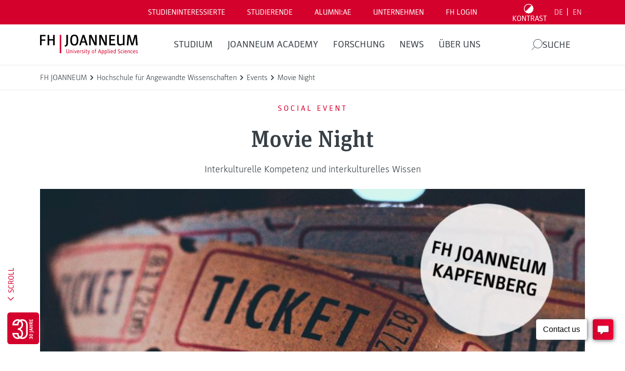

--- FILE ---
content_type: text/html; charset=UTF-8
request_url: https://www.fh-joanneum.at/veranstaltung/movie-night/www.fh-joanneum.at/en/?__borlabsCookieCrossDomainCookie=1&__borlabsCookieLanguage=de&__borlabsCookieCookieData=%7B%22consents%22%3A%7B%22essential%22%3A%5B%22borlabs-cookie%22%2C%22wordfence%22%2C%22wpml%22%2C%22fh-session-cookie%22%5D%2C%22statistics%22%3A%5B%22google-analytics-monster-insights%22%2C%22google-analytics%22%2C%22google-analytics-four%22%2C%22google-tag-manager%22%5D%2C%22marketing%22%3A%5B%22optin-monster%22%2C%22hotjar%22%2C%22meta-pixel%22%2C%22meta-pixel-for-wordpress%22%2C%22hotjar-universal%22%2C%22tiktok-pixel%22%2C%22snapchat-insight-tag%22%2C%22linked-in-insight-tag-universal%22%2C%22linked-in-insight-tag%22%5D%2C%22external-media%22%3A%5B%22matterport%22%2C%22spotify%22%2C%22recaptcha%22%2C%22instagram%22%2C%22youtube%22%2C%22facebook%22%2C%22pure-chat%22%5D%7D%2C%22domainPath%22%3A%22www.fh-joanneum.at%2F%22%2C%22expires%22%3A%22Mon%2C%2023%20Mar%202026%2003%3A47%3A04%20GMT%22%2C%22uid%22%3A%22hx4y0p04-tllyx3hr-i95dz0ne-lohsz7cm%22%2C%22v3%22%3Atrue%2C%22version%22%3A1%7D&__borlabsCookieTCString=&__borlabsCookieClientTime=1769053624833
body_size: 590
content:
<html lang="de"><head><title></title><meta name="robots" content="noindex,nofollow,norarchive"></head><body><script>document.cookie = "borlabs-cookie=%7B%22consents%22%3A%7B%22essential%22%3A%5B%22borlabs-cookie%22%2C%22wordfence%22%2C%22wpml%22%2C%22fh-session-cookie%22%5D%2C%22statistics%22%3A%5B%22google-analytics-monster-insights%22%2C%22google-analytics%22%2C%22google-analytics-four%22%2C%22google-tag-manager%22%5D%2C%22marketing%22%3A%5B%22optin-monster%22%2C%22hotjar%22%2C%22meta-pixel%22%2C%22meta-pixel-for-wordpress%22%2C%22hotjar-universal%22%2C%22tiktok-pixel%22%2C%22snapchat-insight-tag%22%2C%22linked-in-insight-tag-universal%22%2C%22linked-in-insight-tag%22%5D%2C%22external-media%22%3A%5B%22matterport%22%2C%22spotify%22%2C%22recaptcha%22%2C%22instagram%22%2C%22youtube%22%2C%22facebook%22%2C%22pure-chat%22%5D%7D%2C%22domainPath%22%3A%22www.fh-joanneum.at%5C%2F%22%2C%22expires%22%3A%22Mon%2C%2023%20Mar%202026%2003%3A47%3A04%20GMT%22%2C%22uid%22%3A%22yybzUIzl-awgnzxgg-jaOOnOMx-RqBdDkVe%22%2C%22v3%22%3Atrue%2C%22version%22%3A1%7D;domain=www.fh-joanneum.at;path=/;expires=Mon, 23 Mar 2026 03:47:04 GMT";</script></body></html>

--- FILE ---
content_type: application/javascript; charset=UTF-8
request_url: https://analytics.tiktok.com/i18n/pixel/events.js?sdkid=CFBOU23C77U0H42CQDD0&lib=ttq
body_size: 2879
content:

window[window["TiktokAnalyticsObject"]]._env = {"env":"external","key":""};
window[window["TiktokAnalyticsObject"]]._variation_id = 'default';window[window["TiktokAnalyticsObject"]]._vids = '';window[window["TiktokAnalyticsObject"]]._cc = 'US';window[window.TiktokAnalyticsObject]._li||(window[window.TiktokAnalyticsObject]._li={}),window[window.TiktokAnalyticsObject]._li["CFBOU23C77U0H42CQDD0"]="05961470-f745-11f0-b23c-0200170d1ac5";window[window["TiktokAnalyticsObject"]]._cde = 390;; if(!window[window["TiktokAnalyticsObject"]]._server_unique_id) window[window["TiktokAnalyticsObject"]]._server_unique_id = '0596639c-f745-11f0-b23c-0200170d1ac5';window[window["TiktokAnalyticsObject"]]._plugins = {"AdvancedMatching":true,"AutoAdvancedMatching":true,"AutoClick":true,"AutoConfig":true,"Callback":true,"DiagnosticsConsole":true,"EnableLPV":true,"EnrichIpv6":true,"EnrichIpv6V2":true,"EventBuilder":true,"EventBuilderRuleEngine":true,"HistoryObserver":true,"Identify":true,"JSBridge":false,"Metadata":true,"Monitor":false,"PageData":true,"PerformanceInteraction":false,"RuntimeMeasurement":false,"Shopify":true,"WebFL":false};window[window["TiktokAnalyticsObject"]]._csid_config = {"enable":true};window[window["TiktokAnalyticsObject"]]._ttls_config = {"key":"ttoclid"};window[window["TiktokAnalyticsObject"]]._aam = {"in_form":false,"selectors":{"[class*=Btn]":9,"[class*=Button]":11,"[class*=btn]":8,"[class*=button]":10,"[id*=Btn]":14,"[id*=Button]":16,"[id*=btn]":13,"[id*=button]":15,"[role*=button]":12,"button[type='button']":6,"button[type='menu']":7,"button[type='reset']":5,"button[type='submit']":4,"input[type='button']":1,"input[type='image']":2,"input[type='submit']":3},"exclude_selectors":["[class*=cancel]","[role*=cancel]","[id*=cancel]","[class*=back]","[role*=back]","[id*=back]","[class*=return]","[role*=return]","[id*=return]"],"phone_regex":"^\\+?[0-9\\-\\.\\(\\)\\s]{7,25}$","phone_selectors":["phone","mobile","contact","pn"],"restricted_keywords":["ssn","unique","cc","card","cvv","cvc","cvn","creditcard","billing","security","social","pass","zip","address","license","gender","health","age","nationality","party","sex","political","affiliation","appointment","politics","family","parental"]};window[window["TiktokAnalyticsObject"]]._auto_config = {"open_graph":["audience"],"microdata":["audience"],"json_ld":["audience"],"meta":null};
!function(e,i,n,d,o,t){var u,a,l=g()._static_map||[{id:"MTBmYzFiNDExMA",map:{AutoAdvancedMatching:!1,Shopify:!1,JSBridge:!1,EventBuilderRuleEngine:!1,RemoveUnusedCode:!1}},{id:"MTBmYzFiNDExMQ",map:{AutoAdvancedMatching:!0,Shopify:!1,JSBridge:!1,EventBuilderRuleEngine:!1,RemoveUnusedCode:!1}},{id:"MTBmYzFiNDExMg",map:{AutoAdvancedMatching:!1,Shopify:!0,JSBridge:!1,EventBuilderRuleEngine:!1,RemoveUnusedCode:!1}},{id:"MTBmYzFiNDExMw",map:{AutoAdvancedMatching:!0,Shopify:!0,JSBridge:!1,EventBuilderRuleEngine:!1,RemoveUnusedCode:!1}},{id:"MTBmYzFiNDExNA",map:{AutoAdvancedMatching:!1,Shopify:!1,JSBridge:!0,EventBuilderRuleEngine:!1,RemoveUnusedCode:!1}},{id:"MTBmYzFiNDExNQ",map:{AutoAdvancedMatching:!0,Shopify:!1,JSBridge:!0,EventBuilderRuleEngine:!1,RemoveUnusedCode:!1}},{id:"MTBmYzFiNDExNg",map:{AutoAdvancedMatching:!1,Shopify:!0,JSBridge:!0,EventBuilderRuleEngine:!1,RemoveUnusedCode:!1}},{id:"MTBmYzFiNDExNw",map:{AutoAdvancedMatching:!0,Shopify:!0,JSBridge:!0,EventBuilderRuleEngine:!1,RemoveUnusedCode:!1}},{id:"MTBmYzFiNDExOA",map:{AutoAdvancedMatching:!1,Shopify:!1,JSBridge:!1,EventBuilderRuleEngine:!0,RemoveUnusedCode:!1}},{id:"MTBmYzFiNDExOQ",map:{AutoAdvancedMatching:!0,Shopify:!1,JSBridge:!1,EventBuilderRuleEngine:!0,RemoveUnusedCode:!1}},{id:"MTBmYzFiNDExMTA",map:{AutoAdvancedMatching:!1,Shopify:!0,JSBridge:!1,EventBuilderRuleEngine:!0,RemoveUnusedCode:!1}},{id:"MTBmYzFiNDExMTE",map:{AutoAdvancedMatching:!0,Shopify:!0,JSBridge:!1,EventBuilderRuleEngine:!0,RemoveUnusedCode:!1}},{id:"MTBmYzFiNDExMTI",map:{AutoAdvancedMatching:!1,Shopify:!1,JSBridge:!0,EventBuilderRuleEngine:!0,RemoveUnusedCode:!1}},{id:"MTBmYzFiNDExMTM",map:{AutoAdvancedMatching:!0,Shopify:!1,JSBridge:!0,EventBuilderRuleEngine:!0,RemoveUnusedCode:!1}},{id:"MTBmYzFiNDExMTQ",map:{AutoAdvancedMatching:!1,Shopify:!0,JSBridge:!0,EventBuilderRuleEngine:!0,RemoveUnusedCode:!1}},{id:"MTBmYzFiNDExMTU",map:{AutoAdvancedMatching:!0,Shopify:!0,JSBridge:!0,EventBuilderRuleEngine:!0,RemoveUnusedCode:!1}},{id:"MTBmYzFiNDExMTY",map:{AutoAdvancedMatching:!1,Shopify:!1,JSBridge:!1,EventBuilderRuleEngine:!1,RemoveUnusedCode:!0}},{id:"MTBmYzFiNDExMTc",map:{AutoAdvancedMatching:!0,Shopify:!1,JSBridge:!1,EventBuilderRuleEngine:!1,RemoveUnusedCode:!0}},{id:"MTBmYzFiNDExMTg",map:{AutoAdvancedMatching:!1,Shopify:!0,JSBridge:!1,EventBuilderRuleEngine:!1,RemoveUnusedCode:!0}},{id:"MTBmYzFiNDExMTk",map:{AutoAdvancedMatching:!0,Shopify:!0,JSBridge:!1,EventBuilderRuleEngine:!1,RemoveUnusedCode:!0}},{id:"MTBmYzFiNDExMjA",map:{AutoAdvancedMatching:!1,Shopify:!1,JSBridge:!0,EventBuilderRuleEngine:!1,RemoveUnusedCode:!0}},{id:"MTBmYzFiNDExMjE",map:{AutoAdvancedMatching:!0,Shopify:!1,JSBridge:!0,EventBuilderRuleEngine:!1,RemoveUnusedCode:!0}},{id:"MTBmYzFiNDExMjI",map:{AutoAdvancedMatching:!1,Shopify:!0,JSBridge:!0,EventBuilderRuleEngine:!1,RemoveUnusedCode:!0}},{id:"MTBmYzFiNDExMjM",map:{AutoAdvancedMatching:!0,Shopify:!0,JSBridge:!0,EventBuilderRuleEngine:!1,RemoveUnusedCode:!0}},{id:"MTBmYzFiNDExMjQ",map:{AutoAdvancedMatching:!1,Shopify:!1,JSBridge:!1,EventBuilderRuleEngine:!0,RemoveUnusedCode:!0}},{id:"MTBmYzFiNDExMjU",map:{AutoAdvancedMatching:!0,Shopify:!1,JSBridge:!1,EventBuilderRuleEngine:!0,RemoveUnusedCode:!0}},{id:"MTBmYzFiNDExMjY",map:{AutoAdvancedMatching:!1,Shopify:!0,JSBridge:!1,EventBuilderRuleEngine:!0,RemoveUnusedCode:!0}},{id:"MTBmYzFiNDExMjc",map:{AutoAdvancedMatching:!0,Shopify:!0,JSBridge:!1,EventBuilderRuleEngine:!0,RemoveUnusedCode:!0}},{id:"MTBmYzFiNDExMjg",map:{AutoAdvancedMatching:!1,Shopify:!1,JSBridge:!0,EventBuilderRuleEngine:!0,RemoveUnusedCode:!0}},{id:"MTBmYzFiNDExMjk",map:{AutoAdvancedMatching:!0,Shopify:!1,JSBridge:!0,EventBuilderRuleEngine:!0,RemoveUnusedCode:!0}},{id:"MTBmYzFiNDExMzA",map:{AutoAdvancedMatching:!1,Shopify:!0,JSBridge:!0,EventBuilderRuleEngine:!0,RemoveUnusedCode:!0}},{id:"MTBmYzFiNDExMzE",map:{AutoAdvancedMatching:!0,Shopify:!0,JSBridge:!0,EventBuilderRuleEngine:!0,RemoveUnusedCode:!0}}],e=(g()._static_map=l,a="https://analytics.tiktok.com/i18n/pixel/static/",null==(e=u={"info":{"pixelCode":"CFBOU23C77U0H42CQDD0","name":"FH TikTok Pixel","status":0,"setupMode":1,"partner":"","advertiserID":"7192907202783494146","is_onsite":false,"firstPartyCookieEnabled":true},"plugins":{"Shopify":false,"AdvancedMatching":{"email":true,"phone_number":true,"first_name":true,"last_name":true,"city":true,"state":true,"country":true,"zip_code":true},"AutoAdvancedMatching":{"auto_email":true,"auto_phone_number":true},"Callback":true,"Identify":true,"Monitor":true,"PerformanceInteraction":true,"WebFL":true,"AutoConfig":{"form_rules":null,"vc_rules":{}},"PageData":{"performance":false,"interaction":true},"DiagnosticsConsole":true,"CompetitorInsight":true,"EventBuilder":true,"EnrichIpv6":true,"HistoryObserver":{"dynamic_web_pageview":true},"RuntimeMeasurement":true,"JSBridge":true,"EventBuilderRuleEngine":true,"RemoveUnusedCode":true,"EnableLPV":true,"AutoConfigV2":false,"EnableDatalayerVisiter":true},"rules":[{"code_id":7345799194898071560,"pixel_event_id":7345799194898071560,"trigger_type":"PAGEVIEW","conditions":[{"rule_id":7268454,"variable_type":"PAGE_URL","operator":"CONTAINS","value":"/en/studies/online-application/","dynamic_parameter":{}},{"rule_id":7268455,"variable_type":"PAGE_URL","operator":"CONTAINS","value":"/studium/online-bewerbung/","dynamic_parameter":{}}],"code":"\n\u003cscript\u003e\nwindow[window.TiktokAnalyticsObject].instance(\"CFBOU23C77U0H42CQDD0\").track(\"Online Bewerbung\",{\"pixelMethod\":\"standard\"});\n\u003c/script\u003e\n"},{"code_id":7345804820516749319,"pixel_event_id":7345804820516749319,"trigger_type":"PAGEVIEW","conditions":[{"rule_id":7268499,"variable_type":"PAGE_URL","operator":"CONTAINS","value":"/studium/master-studiengaenge","dynamic_parameter":{}}],"code":"\n\u003cscript\u003e\nwindow[window.TiktokAnalyticsObject].instance(\"CFBOU23C77U0H42CQDD0\").track(\"Masterstudiengang\",{\"pixelMethod\":\"standard\"});\n\u003c/script\u003e\n"},{"code_id":7345796499349028872,"pixel_event_id":7345796499349028872,"trigger_type":"PAGEVIEW","conditions":[{"rule_id":7268461,"variable_type":"PAGE_URL","operator":"CONTAINS","value":"/topics/unsere-bewerbungstermine/","dynamic_parameter":{}}],"code":"\n\u003cscript\u003e\nwindow[window.TiktokAnalyticsObject].instance(\"CFBOU23C77U0H42CQDD0\").track(\"Bewerbungstermine\",{\"pixelMethod\":\"standard\"});\n\u003c/script\u003e\n"},{"code_id":7345803998185750535,"pixel_event_id":7345803998185750535,"trigger_type":"PAGEVIEW","conditions":[{"rule_id":7268504,"variable_type":"PAGE_URL","operator":"CONTAINS","value":"/studium/department/engineering/","dynamic_parameter":{}}],"code":"\n\u003cscript\u003e\nwindow[window.TiktokAnalyticsObject].instance(\"CFBOU23C77U0H42CQDD0\").track(\"Engineering Department\",{\"pixelMethod\":\"standard\"});\n\u003c/script\u003e\n"},{"code_id":7345803998185766919,"pixel_event_id":7345803998185766919,"trigger_type":"PAGEVIEW","conditions":[{"rule_id":7268509,"variable_type":"PAGE_URL","operator":"CONTAINS","value":"/studienfinder/ergebnis/","dynamic_parameter":{}}],"code":"\n\u003cscript\u003e\nwindow[window.TiktokAnalyticsObject].instance(\"CFBOU23C77U0H42CQDD0\").track(\"Studienfinder Ergebnis\",{\"pixelMethod\":\"standard\"});\n\u003c/script\u003e\n"},{"code_id":7345803998185799687,"pixel_event_id":7345803998185799687,"trigger_type":"PAGEVIEW","conditions":[{"rule_id":7268507,"variable_type":"PAGE_URL","operator":"CONTAINS","value":"/studium/department/bauen-energie-und-gesellschaft/","dynamic_parameter":{}}],"code":"\n\u003cscript\u003e\nwindow[window.TiktokAnalyticsObject].instance(\"CFBOU23C77U0H42CQDD0\").track(\"BEG Departement\",{\"pixelMethod\":\"standard\"});\n\u003c/script\u003e\n"},{"code_id":7345803998185717767,"pixel_event_id":7345803998185717767,"trigger_type":"PAGEVIEW","conditions":[{"rule_id":7268506,"variable_type":"PAGE_URL","operator":"CONTAINS","value":"/studium/department/management/","dynamic_parameter":{}}],"code":"\n\u003cscript\u003e\nwindow[window.TiktokAnalyticsObject].instance(\"CFBOU23C77U0H42CQDD0\").track(\"Management Department\",{\"pixelMethod\":\"standard\"});\n\u003c/script\u003e\n"},{"code_id":7345803998185734151,"pixel_event_id":7345803998185734151,"trigger_type":"PAGEVIEW","conditions":[{"rule_id":7268503,"variable_type":"PAGE_URL","operator":"CONTAINS","value":"/studium/bachelor-studiengaenge/","dynamic_parameter":{}}],"code":"\n\u003cscript\u003e\nwindow[window.TiktokAnalyticsObject].instance(\"CFBOU23C77U0H42CQDD0\").track(\"Bachelorstudiengang\",{\"pixelMethod\":\"standard\"});\n\u003c/script\u003e\n"},{"code_id":7345803998185783303,"pixel_event_id":7345803998185783303,"trigger_type":"PAGEVIEW","conditions":[{"rule_id":7268510,"variable_type":"PAGE_URL","operator":"CONTAINS","value":"/studienfinder","dynamic_parameter":{}}],"code":"\n\u003cscript\u003e\nwindow[window.TiktokAnalyticsObject].instance(\"CFBOU23C77U0H42CQDD0\").track(\"Studienfinder\",{\"pixelMethod\":\"standard\"});\n\u003c/script\u003e\n"},{"code_id":7345804820516700167,"pixel_event_id":7345804820516700167,"trigger_type":"PAGEVIEW","conditions":[{"rule_id":7268508,"variable_type":"PAGE_URL","operator":"CONTAINS","value":"/studium/department/angewandte-informatik/","dynamic_parameter":{}}],"code":"\n\u003cscript\u003e\nwindow[window.TiktokAnalyticsObject].instance(\"CFBOU23C77U0H42CQDD0\").track(\"IT Department\",{\"pixelMethod\":\"standard\"});\n\u003c/script\u003e\n"},{"code_id":7345804820516716551,"pixel_event_id":7345804820516716551,"trigger_type":"PAGEVIEW","conditions":[{"rule_id":7268500,"variable_type":"PAGE_URL","operator":"CONTAINS","value":"/studium/department/medien-und-design/","dynamic_parameter":{}}],"code":"\n\u003cscript\u003e\nwindow[window.TiktokAnalyticsObject].instance(\"CFBOU23C77U0H42CQDD0\").track(\"MedienDesign Department\",{\"pixelMethod\":\"standard\"});\n\u003c/script\u003e\n"},{"code_id":7345804820516732935,"pixel_event_id":7345804820516732935,"trigger_type":"PAGEVIEW","conditions":[{"rule_id":7268501,"variable_type":"PAGE_URL","operator":"CONTAINS","value":"/readystudygo/","dynamic_parameter":{}},{"rule_id":7268502,"variable_type":"PAGE_URL","operator":"CONTAINS","value":"/news/ready-study-go-","dynamic_parameter":{}}],"code":"\n\u003cscript\u003e\nwindow[window.TiktokAnalyticsObject].instance(\"CFBOU23C77U0H42CQDD0\").track(\"Podcasts\",{\"pixelMethod\":\"standard\"});\n\u003c/script\u003e\n"},{"code_id":7345795306283434002,"pixel_event_id":7345795306283434002,"trigger_type":"PAGEVIEW","conditions":[{"rule_id":7268475,"variable_type":"PAGE_URL","operator":"CONTAINS","value":"/hochschule/events/open-house/","dynamic_parameter":{}}],"code":"\n\u003cscript\u003e\nwindow[window.TiktokAnalyticsObject].instance(\"CFBOU23C77U0H42CQDD0\").track(\"Open House\",{\"pixelMethod\":\"standard\"});\n\u003c/script\u003e\n"},{"code_id":7345798363343749138,"pixel_event_id":7345798363343749138,"trigger_type":"PAGEVIEW","conditions":[{"rule_id":7268470,"variable_type":"PAGE_URL","operator":"CONTAINS","value":"/hochschule/services/studienberatung/","dynamic_parameter":{}}],"code":"\n\u003cscript\u003e\nwindow[window.TiktokAnalyticsObject].instance(\"CFBOU23C77U0H42CQDD0\").track(\"Studienberatung\",{\"pixelMethod\":\"standard\"});\n\u003c/script\u003e\n"},{"code_id":7345803998185701383,"pixel_event_id":7345803998185701383,"trigger_type":"PAGEVIEW","conditions":[{"rule_id":7268505,"variable_type":"PAGE_URL","operator":"CONTAINS","value":"/studium/department/gesundheitsstudien/","dynamic_parameter":{}}],"code":"\n\u003cscript\u003e\nwindow[window.TiktokAnalyticsObject].instance(\"CFBOU23C77U0H42CQDD0\").track(\"Gesundheit Department\",{\"pixelMethod\":\"standard\"});\n\u003c/script\u003e\n"}]})||null==(i=e.info)?void 0:i.pixelCode);function c(){return window&&window.TiktokAnalyticsObject||"ttq"}function g(){return window&&window[c()]}function r(e,i){i=g()[i];return i&&i[e]||{}}var v,m,i=g();i||(i=[],window&&(window[c()]=i)),Object.assign(u,{options:r(e,"_o")}),v=u,i._i||(i._i={}),(m=v.info.pixelCode)&&(i._i[m]||(i._i[m]=[]),Object.assign(i._i[m],v),i._i[m]._load=+new Date),Object.assign(u.info,{loadStart:r(e,"_t"),loadEnd:r(e,"_i")._load,loadId:i._li&&i._li[e]||""}),null!=(n=(d=i).instance)&&null!=(o=n.call(d,e))&&null!=(t=o.setPixelInfo)&&t.call(o,u.info),v=function(e,i,n){var t=0<arguments.length&&void 0!==e?e:{},u=1<arguments.length?i:void 0,e=2<arguments.length?n:void 0,i=function(e,i){for(var n=0;n<e.length;n++)if(i.call(null,e[n],n))return e[n]}(l,function(e){for(var n=e.map,i=Object.keys(n),d=function(e){var i;return"JSBridge"===e?"external"!==(null==(i=g()._env)?void 0:i.env)===n[e]:!(!t[e]||!u[e])===n[e]},o=0;o<i.length;o++)if(!d.call(null,i[o],o))return!1;return!0});return i?"".concat(e,"main.").concat(i.id,".js"):"".concat(e,"main.").concat(l[0].id,".js")}(i._plugins,u.plugins,a),m=e,(void 0!==self.DedicatedWorkerGlobalScope?self instanceof self.DedicatedWorkerGlobalScope:"DedicatedWorkerGlobalScope"===self.constructor.name)?self.importScripts&&self.importScripts(v):((n=document.createElement("script")).type="text/javascript",n.async=!0,n.src=v,n.setAttribute("data-id",m),(v=document.getElementsByTagName("script")[0])&&v.parentNode&&v.parentNode.insertBefore(n,v))}();
